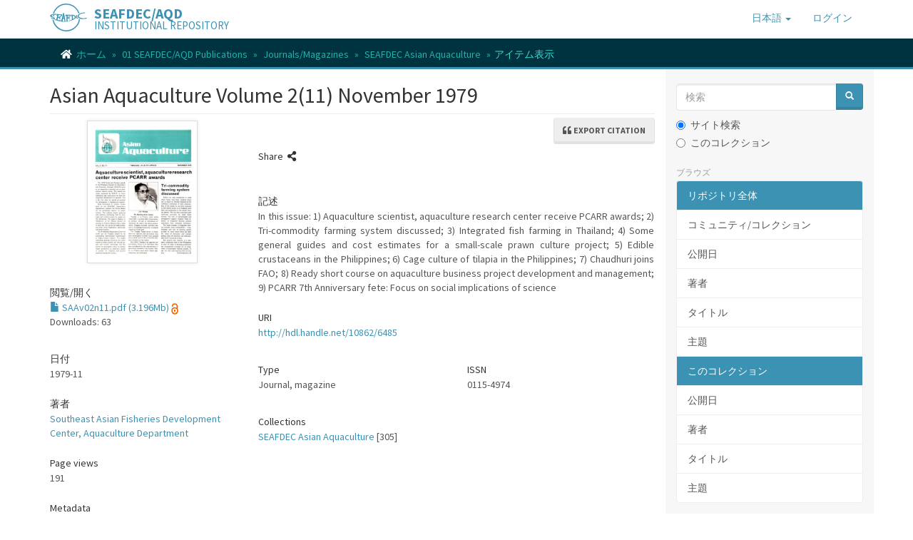

--- FILE ---
content_type: text/html;charset=utf-8
request_url: https://repository.seafdec.org.ph/handle/10862/6485?locale-attribute=ja
body_size: 6903
content:
<!DOCTYPE html>
            <!--[if lt IE 7]> <html class="no-js lt-ie9 lt-ie8 lt-ie7" lang="en"> <![endif]-->
            <!--[if IE 7]>    <html class="no-js lt-ie9 lt-ie8" lang="en"> <![endif]-->
            <!--[if IE 8]>    <html class="no-js lt-ie9" lang="en"> <![endif]-->
            <!--[if gt IE 8]><!--> <html class="no-js" lang="en"> <!--<![endif]-->
            <head><META http-equiv="Content-Type" content="text/html; charset=UTF-8">
<meta content="text/html; charset=UTF-8" http-equiv="Content-Type">
<meta content="IE=edge,chrome=1" http-equiv="X-UA-Compatible">
<meta content="width=device-width,initial-scale=1" name="viewport">
<link rel="shortcut icon" href="/themes/Mirage2/images/favicon.ico">
<link rel="apple-touch-icon" href="/themes/Mirage2/images/apple-touch-icon.png">
<meta name="Generator" content="DSpace 6.3">
<link href="/themes/Mirage2/styles/main.css" rel="stylesheet">
<link href="https://cdnjs.cloudflare.com/ajax/libs/font-awesome/5.15.0/css/all.min.css" rel="stylesheet">
<link type="application/opensearchdescription+xml" rel="search" href="https://repository.seafdec.org.ph:443/open-search/description.xml" title="DSpace">
<script>
                //Clear default text of emty text areas on focus
                function tFocus(element)
                {
                if (element.value == ' '){element.value='';}
                }
                //Clear default text of emty text areas on submit
                function tSubmit(form)
                {
                var defaultedElements = document.getElementsByTagName("textarea");
                for (var i=0; i != defaultedElements.length; i++){
                if (defaultedElements[i].value == ' '){
                defaultedElements[i].value='';}}
                }
                //Disable pressing 'enter' key to submit a form (otherwise pressing 'enter' causes a submission to start over)
                function disableEnterKey(e)
                {
                var key;

                if(window.event)
                key = window.event.keyCode;     //Internet Explorer
                else
                key = e.which;     //Firefox and Netscape

                if(key == 13)  //if "Enter" pressed, then disable!
                return false;
                else
                return true;
                }
            </script><!--[if lt IE 9]>
                <script src="/themes/Mirage2/vendor/html5shiv/dist/html5shiv.js"> </script>
                <script src="/themes/Mirage2/vendor/respond/dest/respond.min.js"> </script>
                <![endif]--><script src="/themes/Mirage2/vendor/modernizr/modernizr.js"> </script>
<title>Asian Aquaculture Volume 2(11) November 1979</title>
<link rel="schema.DCTERMS" href="http://purl.org/dc/terms/" />
<link rel="schema.DC" href="http://purl.org/dc/elements/1.1/" />
<meta name="DC.contributor" content="Bueno, Pedro B." />
<meta name="DCTERMS.dateAccepted" content="2023-09-11T03:22:26Z" scheme="DCTERMS.W3CDTF" />
<meta name="DCTERMS.available" content="2023-09-11T03:22:26Z" scheme="DCTERMS.W3CDTF" />
<meta name="DCTERMS.issued" content="1979-11" scheme="DCTERMS.W3CDTF" />
<meta name="DC.identifier" content="0115-4974" />
<meta name="DC.identifier" content="http://hdl.handle.net/10862/6485" scheme="DCTERMS.URI" />
<meta name="DC.description" content="In this issue: 1) Aquaculture scientist, aquaculture research center receive PCARR awards; 2) Tri-commodity farming system discussed; 3) Integrated fish farming in Thailand; 4) Some general guides and cost estimates for a small-scale prawn culture project; 5) Edible crustaceans in the Philippines; 6) Cage culture of tilapia in the Philippines; 7) Chaudhuri joins FAO; 8) Ready short course on aquaculture business project development and management; 9) PCARR 7th Anniversary fete: Focus on social implications of science" xml:lang="en" />
<meta name="DC.language" content="en" xml:lang="en" scheme="DCTERMS.RFC1766" />
<meta name="DC.publisher" content="Aquaculture Department, Southeast Asian Fisheries Development Center" xml:lang="en" />
<meta name="DC.title" content="Asian Aquaculture Volume 2(11) November 1979" xml:lang="en" />
<meta name="DC.type" content="Journal, magazine" xml:lang="en" />
<meta name="DC.contributor" content="Southeast Asian Fisheries Development Center, Aquaculture Department" xml:lang="en" />
<meta content="SEAFDEC/AQD Institutional Repository" property="og:site_name">
<meta content="Asian Aquaculture Volume 2(11) November 1979" property="og:title">
<meta property="og:url" content="https://repository.seafdec.org.ph/handle/10862/6485">
<meta property="og:url" content="http://hdl.handle.net/10862/6485">
<meta property="og:image" content="https://repository.seafdec.org.ph/bitstream/handle/10862/6485/SAAv02n11.pdf.jpg">
<meta property="twitter:image" content="https://repository.seafdec.org.ph/bitstream/handle/10862/6485/SAAv02n11.pdf.jpg">
<meta content="summary" name="twitter:card">
<meta content="@seafdecaqdlib" name="twitter:creator">
<meta content="https://repository.seafdec.org.ph//themes/Mirage2//images/SEAFDEC-LOGO.jpg" property="og:image">
<meta property="og:description" content="In this issue: 1) Aquaculture scientist, aquaculture research center receive PCARR awards; 2) Tri-commodity farming system discussed; 3) Integrated fish farming in Thailand; 4) Some general guides and cost estimates for a small-scale prawn culture project; 5) Edible crustaceans in the Philippines; 6) Cage culture of tilapia in the Philippines; 7) Chaudhuri joins FAO; 8) Ready short course on aquaculture business project development and management; 9) PCARR 7th Anniversary fete: Focus on social implications of science">
<meta content="Journal, magazine" name="citation_keywords">
<meta content="Asian Aquaculture Volume 2(11) November 1979" name="citation_title">
<meta content="0115-4974" name="citation_issn">
<meta content="Aquaculture Department, Southeast Asian Fisheries Development Center" name="citation_publisher">
<meta content="en" name="citation_language">
<meta content="https://repository.seafdec.org.ph/bitstream/10862/6485/1/SAAv02n11.pdf" name="citation_pdf_url">
<meta content="1979-11" name="citation_date">
<meta content="https://repository.seafdec.org.ph/handle/10862/6485" name="citation_abstract_html_url">
<script type="text/x-mathjax-config">
                    MathJax.Hub.Config({
                      tex2jax: {
                        
                        ignoreClass: "detail-field-data|detailtable|exception"
                      },
                      TeX: {
                        Macros: {
                          AA: '{\\mathring A}'
                        }
                      }
                    });
                </script><script src="//cdnjs.cloudflare.com/ajax/libs/mathjax/2.7.1/MathJax.js?config=TeX-AMS-MML_HTMLorMML" type="text/javascript"> </script><script src="https://cdnjs.cloudflare.com/ajax/libs/clipboard.js/2.0.10/clipboard.min.js"> </script><script async="1" charset="utf-8" src="https://badge.dimensions.ai/badge.js" type="text/javascript">﻿</script>
</head><body>
<header>
<div role="navigation" class="navbar navbar-default navbar-static-top">
<div class="container">
<div class="navbar-header">
<button data-toggle="offcanvas" class="navbar-toggle" type="button"><span class="sr-only">Toggle navigation</span><span class="icon-bar"></span><span class="icon-bar"></span><span class="icon-bar"></span></button><span><a class="navbar-brand" href="/"><img src="/themes/Mirage2/images/SEAFDEC-logo.png"></a></span><span class="headerInfoName">SEAFDEC/AQD</span><span class="headerInfoText">INSTITUTIONAL REPOSITORY</span>
<div class="navbar-header pull-right visible-xs hidden-sm hidden-md hidden-lg">
<ul class="nav nav-pills pull-left ">
<li class="dropdown" id="ds-language-selection-xs">
<button data-toggle="dropdown" class="dropdown-toggle navbar-toggle navbar-link" role="button" href="#" id="language-dropdown-toggle-xs"><b aria-hidden="true" class="visible-xs glyphicon glyphicon-globe"></b></button>
<ul data-no-collapse="true" aria-labelledby="language-dropdown-toggle-xs" role="menu" class="dropdown-menu pull-right">
<li role="presentation">
<a href="https://repository.seafdec.org.ph:443/handle/10862/6485?locale-attribute=en">English</a>
</li>
<li role="presentation" class="disabled">
<a href="https://repository.seafdec.org.ph:443/handle/10862/6485?locale-attribute=ja">日本語</a>
</li>
<li role="presentation">
<a href="https://repository.seafdec.org.ph:443/handle/10862/6485?locale-attribute=th">ไทย</a>
</li>
<li role="presentation">
<a href="https://repository.seafdec.org.ph:443/handle/10862/6485?locale-attribute=in">Bahasa Indonesia</a>
</li>
</ul>
</li>
<li>
<form method="get" action="/login" style="display: inline">
<button class="navbar-toggle navbar-link"><b aria-hidden="true" class="visible-xs glyphicon glyphicon-user"></b></button>
</form>
</li>
</ul>
</div>
</div>
<div class="navbar-header pull-right hidden-xs">
<ul class="nav navbar-nav pull-left">
<li class="dropdown" id="ds-language-selection">
<a data-toggle="dropdown" class="dropdown-toggle" role="button" href="#" id="language-dropdown-toggle"><span class="hidden-xs">日本語&nbsp;<b class="caret"></b></span></a>
<ul data-no-collapse="true" aria-labelledby="language-dropdown-toggle" role="menu" class="dropdown-menu pull-right">
<li role="presentation">
<a href="?locale-attribute=en">English</a>
</li>
<li role="presentation" class="disabled">
<a href="?locale-attribute=ja">日本語</a>
</li>
<li role="presentation">
<a href="?locale-attribute=th">ไทย</a>
</li>
<li role="presentation">
<a href="?locale-attribute=in">Bahasa Indonesia</a>
</li>
</ul>
</li>
</ul>
<ul class="nav navbar-nav pull-left">
<li>
<a href="/login"><span class="hidden-xs">ログイン</span></a>
</li>
</ul>
<button type="button" class="navbar-toggle visible-sm" data-toggle="offcanvas"><span class="sr-only">Toggle navigation</span><span class="icon-bar"></span><span class="icon-bar"></span><span class="icon-bar"></span></button>
</div>
</div>
</div>
</header>
<div class="trail-wrapper hidden-print">
<div class="container">
<div class="row">
<div class="col-xs-12">
<div class="breadcrumb dropdown visible-xs">
<a data-toggle="dropdown" class="dropdown-toggle" role="button" href="#" id="trail-dropdown-toggle">アイテム表示&nbsp;<b class="caret"></b></a>
<ul aria-labelledby="trail-dropdown-toggle" role="menu" class="dropdown-menu">
<li role="presentation">
<a role="menuitem" href="/"><i aria-hidden="true" class="fa fa-home"></i>&nbsp;
                        ホーム</a>
</li>
<li role="presentation">
<a role="menuitem" href="/handle/10862/1">01 SEAFDEC/AQD Publications</a>
</li>
<li role="presentation">
<a role="menuitem" href="/handle/10862/68">Journals/Magazines</a>
</li>
<li role="presentation">
<a role="menuitem" href="/handle/10862/81">SEAFDEC Asian Aquaculture</a>
</li>
<li role="presentation" class="disabled">
<a href="#" role="menuitem">アイテム表示</a>
</li>
</ul>
</div>
<ul class="breadcrumb hidden-xs">
<li>
<i aria-hidden="true" class="fa fa-home"></i>&nbsp;
            <a href="/">ホーム</a>
</li>
<li>
<a href="/handle/10862/1">01 SEAFDEC/AQD Publications</a>
</li>
<li>
<a href="/handle/10862/68">Journals/Magazines</a>
</li>
<li>
<a href="/handle/10862/81">SEAFDEC Asian Aquaculture</a>
</li>
<li class="active">アイテム表示</li>
</ul>
</div>
</div>
</div>
</div>
<div class="hidden" id="no-js-warning-wrapper">
<div id="no-js-warning">
<div class="notice failure">JavaScript is disabled for your browser. Some features of this site may not work without it.</div>
</div>
</div>
<div class="container" id="main-container">
<div class="row row-offcanvas row-offcanvas-right">
<div class="horizontal-slider clearfix">
<div class="col-xs-12 col-sm-12 col-md-9 main-content">
<div>
<div id="aspect_artifactbrowser_ItemViewer_div_item-view" class="ds-static-div primary">
<!-- External Metadata URL: cocoon://metadata/handle/10862/6485/mets.xml?rightsMDTypes=METSRIGHTS-->
<div class="item-summary-view-metadata">
<h2 class="page-header first-page-header">Asian Aquaculture Volume 2(11) November 1979</h2>
<div class="btn-group sort-export-menu pull-right">
<button data-toggle="dropdown" class="btn btn-default dropdown-toggle export-button" type="button"><i class="fa fa-quote-left" aria-hidden="true">&nbsp;</i><span class="export-text">Export citation</span></button>
<ul role="menu" class="dropdown-menu">
<li class="global-citations gear-head dropdown-header">Global styles</li>
<li class="global-citation citation-style">
<a href="2"><span class="glyphicon glyphicon-ok btn-xs active invisible"></span>MLA</a>
</li>
<li class="global-citation citation-style">
<a href="3"><span class="glyphicon glyphicon-ok btn-xs active invisible"></span>Vancouver</a>
</li>
<li class="global-citation citation-style">
<a href="4"><span class="glyphicon glyphicon-ok btn-xs active invisible"></span>Elsevier - Harvard</a>
</li>
<li class="global-citation citation-style">
<a href="5"><span class="glyphicon glyphicon-ok btn-xs active invisible"></span>APA</a>
</li>
<li class="single-search divider"></li>
<li>
<a data-target="#itemCitationHelpModal" data-toggle="modal" id="item-citation-help" href="#"><span class="glyphicon glyphicon-ok btn-xs active invisible"></span>Help</a>
</li>
</ul>
</div>
<div class="row">
<div class="col-sm-4">
<div class="row">
<div class="col-xs-6 col-sm-12">
<div class="thumbnail">
<img alt="Thumbnail" src="/bitstream/handle/10862/6485/SAAv02n11.pdf.jpg?sequence=2&isAllowed=y"></div>
</div>
<div class="col-xs-6 col-sm-12">
<div class="item-page-field-wrapper table word-break">
<h5>閲覧/開く</h5>
<div>
<a href="/bitstream/handle/10862/6485/SAAv02n11.pdf?sequence=1&isAllowed=y"><i aria-hidden="true" class="glyphicon  glyphicon-file"></i> SAAv02n11.pdf (3.196Mb)</a>
<!--USER: -->
<!--CONTEXT: GENERAL PUBLIC-->
<!--EMBARGOED UNTIL: --><img title="Open Access" alt="Open Access" src="/themes/Mirage2//images/OA-16px.png"></div>
<div>Downloads: 63</div>
</div>
</div>
</div>
<div class="simple-item-view-date word-break item-page-field-wrapper table">
<h5>日付</h5>1979-11</div>
<div class="simple-item-view-authors item-page-field-wrapper table">
<h5>著者</h5>
<div>
<a href="/discover?filtertype=author&filter_relational_operator=equals&filter=Southeast Asian Fisheries Development Center, Aquaculture Department&sort_by=dc.date.issued_dt&order=desc">Southeast Asian Fisheries Development Center, Aquaculture Department</a>
</div>
</div>
<div class="simple-item-view-date word-break item-page-field-wrapper table">
<h5>Page views</h5>191</div>
<div class="simple-item-view-show-full item-page-field-wrapper table">
<h5>Metadata</h5>
<a href="/handle/10862/6485?show=full">アイテムの詳細レコードを表示する</a>
</div>
<div class="table" id="impact-altmetric">
<script src="https://d1bxh8uas1mnw7.cloudfront.net/assets/embed.js" type="text/javascript">﻿
            </script>
<div class="altmetric-embed" id="altmetric" data-badge-type="donut" data-badge-details="right" data-hide-no-mentions="true" data-link-target="_blank" data-handle="10862/6485">
                ﻿
            </div>
</div>
</div>
<div class="col-sm-8">
<div class="simple-item-view-date word-break item-page-field-wrapper table">
<h5>Share&nbsp;
            <i class="fas fa-share-alt" aria-hidden="true"></i>
</h5>
<div class="sharethis-inline-share-buttons">&nbsp;</div>
</div>
<div class="simple-item-view-description item-page-field-wrapper table">
<h5>記述</h5>
<div>In this issue: 1) Aquaculture scientist, aquaculture research center receive PCARR awards; 2) Tri-commodity farming system discussed; 3) Integrated fish farming in Thailand; 4) Some general guides and cost estimates for a small-scale prawn culture project; 5) Edible crustaceans in the Philippines; 6) Cage culture of tilapia in the Philippines; 7) Chaudhuri joins FAO; 8) Ready short course on aquaculture business project development and management; 9) PCARR 7th Anniversary fete: Focus on social implications of science</div>
</div>
<div class="simple-item-view-uri item-page-field-wrapper table">
<h5>URI</h5>
<div class="snippet">
<button class="btn btn-default" data-clipboard-text="http://hdl.handle.net/10862/6485"><img title="Copy to clipboard" src="/themes/Mirage2/images/clippy.svg" width="13" class="clippy"></button><a href="http://hdl.handle.net/10862/6485">http://hdl.handle.net/10862/6485</a>
</div>
</div>
<div class="row">
<div class="col-sm-6 col-print-4">
<div class="simple-item-view-issn item-page-field-wrapper table">
<h5>Type</h5>
<span>Journal, magazine</span>
</div>
</div>
<div class="col-sm-6 col-print-4">
<div class="simple-item-view-issn item-page-field-wrapper table">
<h5>ISSN</h5>
<span>0115-4974</span>
</div>
</div>
</div>
<div class="simple-item-view-collections item-page-field-wrapper table">
<h5>Collections</h5>
<ul class="ds-referenceSet-list">
<!-- External Metadata URL: cocoon://metadata/handle/10862/81/mets.xml-->
<li>
<a href="/handle/10862/81">SEAFDEC Asian Aquaculture</a> [305]</li>
</ul>
</div>
</div>
</div>
</div>
<p id="com_atmire_app_xmlui_aspect_citations_ItemCitationTransformer_p_hidden-fields" class="ds-paragraph hidden">
<input id="com_atmire_app_xmlui_aspect_citations_ItemCitationTransformer_field_citation-export-base" class="ds-hidden-field form-control" name="citation-export-base" type="hidden" value="https://repository.seafdec.org.ph/discover/citation-export?itemUuid=5925116b-a059-4192-b302-03213442afc3">
</p>
</div>
</div>
<div class="visible-xs visible-sm">
<footer>
<div class="row">
<hr>
<div class="col-xs-7 col-sm-8">
<div class="hidden-print">&copy;&nbsp;<a href="http://www.seafdec.org.ph" target="_blank"><acronym title="Southeast Asian Fisheries Development Center/Aquaculture Department">SEAFDEC/AQD</acronym></a>
                            &nbsp;2026</div>
</div>
<div class="col-xs-5 col-sm-4 hidden-print">
<div class="pull-right">
<a target="_blank" href="https://us4.list-manage.com/contact-form?u=7b64071b4117096df32677c41&form_id=aba84d797905ebf159a9e638331c59fa">ご意見をお寄せ下さい</a> | <a target="_blank" title="Subscribe for alerts" href="http://eepurl.com/iaahDz">Subscribe</a>
</div>
</div>
</div>
<a class="hidden" href="/htmlmap">&nbsp;</a>
<p>&nbsp;</p>
</footer>
</div>
</div>
<div role="navigation" id="sidebar" class="col-xs-6 col-sm-3 sidebar-offcanvas">
<div class="word-break hidden-print" id="ds-options">
<div class="ds-option-set" id="ds-search-option">
<form method="post" class="" id="ds-search-form" action="/discover">
<fieldset>
<div class="input-group">
<input placeholder="検索" type="text" class="ds-text-field form-control" name="query"><span class="input-group-btn"><button title="検索" class="ds-button-field btn btn-primary"><span aria-hidden="true" class="glyphicon glyphicon-search"></span></button></span>
</div>
<div class="radio">
<label><input checked value="" name="scope" type="radio" id="ds-search-form-scope-all">サイト検索</label>
</div>
<div class="radio">
<label><input name="scope" type="radio" id="ds-search-form-scope-container" value="10862/81">このコレクション</label>
</div>
</fieldset>
</form>
</div>
<h2 class="ds-option-set-head  h6">ブラウズ</h2>
<div id="aspect_viewArtifacts_Navigation_list_browse" class="list-group">
<a class="list-group-item active"><span class="h5 list-group-item-heading  h5">リポジトリ全体</span></a><a href="/community-list" class="list-group-item ds-option">コミュニティ/コレクション</a><a href="/browse?type=dateissued" class="list-group-item ds-option">公開日</a><a href="/browse?type=author" class="list-group-item ds-option">著者</a><a href="/browse?type=title" class="list-group-item ds-option">タイトル</a><a href="/browse?type=subject" class="list-group-item ds-option">主題</a><a class="list-group-item active"><span class="h5 list-group-item-heading  h5">このコレクション</span></a><a href="/handle/10862/81/browse?type=dateissued" class="list-group-item ds-option">公開日</a><a href="/handle/10862/81/browse?type=author" class="list-group-item ds-option">著者</a><a href="/handle/10862/81/browse?type=title" class="list-group-item ds-option">タイトル</a><a href="/handle/10862/81/browse?type=subject" class="list-group-item ds-option">主題</a>
</div>
<h2 class="ds-option-set-head  h6">登録利用者</h2>
<div id="aspect_viewArtifacts_Navigation_list_account" class="list-group">
<a href="/login" class="list-group-item ds-option">ログイン</a><a href="/register" class="list-group-item ds-option">登録</a>
</div>
<div id="aspect_viewArtifacts_Navigation_list_context" class="list-group"></div>
<div id="aspect_viewArtifacts_Navigation_list_administrative" class="list-group"></div>
<div id="aspect_discovery_Navigation_list_discovery" class="list-group"></div>
<h2 class="ds-option-set-head  h6">統計</h2>
<div id="aspect_statistics_Navigation_list_statistics" class="list-group">
<a href="/handle/10862/6485/statistics" class="list-group-item ds-option">View Usage Statistics</a>
</div>
</div>
</div>
</div>
</div>
<div class="hidden-xs hidden-sm">
<footer>
<div class="row">
<hr>
<div class="col-xs-7 col-sm-8">
<div class="hidden-print">&copy;&nbsp;<a href="http://www.seafdec.org.ph" target="_blank"><acronym title="Southeast Asian Fisheries Development Center/Aquaculture Department">SEAFDEC/AQD</acronym></a>
                            &nbsp;2026</div>
</div>
<div class="col-xs-5 col-sm-4 hidden-print">
<div class="pull-right">
<a target="_blank" href="https://us4.list-manage.com/contact-form?u=7b64071b4117096df32677c41&form_id=aba84d797905ebf159a9e638331c59fa">ご意見をお寄せ下さい</a> | <a target="_blank" title="Subscribe for alerts" href="http://eepurl.com/iaahDz">Subscribe</a>
</div>
</div>
</div>
<a class="hidden" href="/htmlmap">&nbsp;</a>
<p>&nbsp;</p>
</footer>
</div>
</div>
<script>if(!window.DSpace){window.DSpace={};}window.DSpace.context_path='';window.DSpace.theme_path='/themes/Mirage2/';</script><script src="/themes/Mirage2/scripts/theme.js"> </script><script src="/themes/Mirage2/scripts/treeview/jquery.treeview.js"> </script><script src="/themes/Mirage2/scripts/treeview/jquery.cookie.js"> </script><script src="/themes/Mirage2/scripts/sair.js"> </script><script>
                  (function(i,s,o,g,r,a,m){i['GoogleAnalyticsObject']=r;i[r]=i[r]||function(){
                  (i[r].q=i[r].q||[]).push(arguments)},i[r].l=1*new Date();a=s.createElement(o),
                  m=s.getElementsByTagName(o)[0];a.async=1;a.src=g;m.parentNode.insertBefore(a,m)
                  })(window,document,'script','//www.google-analytics.com/analytics.js','ga');

                  ga('create', 'UA-16359921-4', 'repository.seafdec.org.ph');
                  ga('send', 'pageview');
           </script><script async="async" src="https://platform-api.sharethis.com/js/sharethis.js#property=5ed4b2d60cb37300120b5449&product=inline-share-buttons" type="text/javascript"> </script>
<div aria-labelledby="citationHelpModal" role="dialog" tabindex="-1" id="citationHelpModal" class="modal fade">
<div role="document" class="modal-dialog">
<div class="modal-content">
<div class="modal-header">
<h4 id="myModalLabel" class="modal-title">Export citations</h4>
</div>
<div class="modal-body">         
<p>Export the current results of the search query as a citation list. Select one of the available citation             styles, or add a new one using the "Citations format" option present in the "My account" section.         </p>         
<p>The list of citations that can be exported is limited to  items.</p>     
</div>
<div class="modal-footer">
<button data-dismiss="modal" class="btn btn-default" type="button">Close</button>
</div>
</div>
</div>
</div>
<div aria-labelledby="itemCitationHelpModal" role="dialog" tabindex="-1" id="itemCitationHelpModal" class="modal fade">
<div role="document" class="modal-dialog">
<div class="modal-content">
<div class="modal-header">
<h4 class="modal-title">Export citations</h4>
</div>
<div class="modal-body">         
<p>Export the current item as a citation. Select one of the available citation             styles, or add a new one using the "Citations format" option present in the "My account" section.         </p>     
</div>
<div class="modal-footer">
<button data-dismiss="modal" class="btn btn-default" type="button">Close</button>
</div>
</div>
</div>
</div>
<div aria-labelledby="citationFormatModal" role="dialog" tabindex="-1" id="citationFormatModal" class="modal fade">
<div role="document" class="modal-dialog">
<div class="modal-content">
<div class="modal-header">
<h4 class="modal-title">Export Citations</h4>
</div>
<div class="modal-body">
<fieldset id="N10059" class="ds-radio-field citation-format-radio">
<div class="radio">
<label><input name="citation-format-radio" type="radio" value="htmlFormat" checked>HTML</label>
</div>
<div class="radio">
<label><input name="citation-format-radio" type="radio" value="textFormat">Text</label>
</div>
<div class="radio">
<label><input name="citation-format-radio" type="radio" value="asciidocFormat">Asciidoc</label>
</div>
<div class="radio">
<label><input name="citation-format-radio" type="radio" value="foFormat">FO</label>
</div>
<div class="radio">
<label><input name="citation-format-radio" type="radio" value="rtfFormat">RTF</label>
</div>
</fieldset>
</div>
<div class="modal-footer">
<button data-dismiss="modal" class="btn btn-default citation-export-button" type="button">Export</button>
</div>
</div>
</div>
</div>
<div data-backdrop="true" role="dialog" class="modal fade" id="forSale">
<div class="modal-dialog">
<div class="modal-content">
<div class="modal-header">
<button aria-label="Close" data-dismiss="modal" class="close" type="button"><span aria-hidden="true">&times;</span></button>
<h4 class="modal-title">DOCUMENT REQUEST NOT AVAILABLE</h4>
</div>
<div class="modal-body justify">
<p>This publication is still available (<b>in PRINT</b>) and <b>for sale</b> at <a target="_blank" href="http://www.seafdec.org.ph/bookstore">AQD bookstore</a>. The library is currently restricted to send PDF of publications that are still for sale.</p>
<p>You may contact <a target="_blank" href="mailto:bookstore@seafdec.org.ph">bookstore@seafdec.org.ph</a> or visit <a target="_blank" href="http://www.seafdec.org.ph/bookstore">AQD bookstore</a> for orders.</p>
</div>
<div class="modal-footer">
<button data-dismiss="modal" class="btn btn-default" type="button">Close</button>
</div>
</div>
</div>
</div>
<div data-backdrop="true" role="dialog" class="modal fade" id="embargoModal">
<div class="modal-dialog">
<div class="modal-content">
<div class="modal-header">
<button aria-label="Close" data-dismiss="modal" class="close" type="button"><span aria-hidden="true">&times;</span></button>
<h4 class="modal-title">FILE UNDER EMBARGO</h4>
</div>
<div class="modal-body justify">
<p>This file associated with this publication is currently under embargo. This will be available for
                        download after the embargo date.
                    </p>
</div>
<div class="modal-footer">
<button data-dismiss="modal" class="btn btn-default" type="button">Close</button>
</div>
</div>
</div>
</div>
</body></html>
